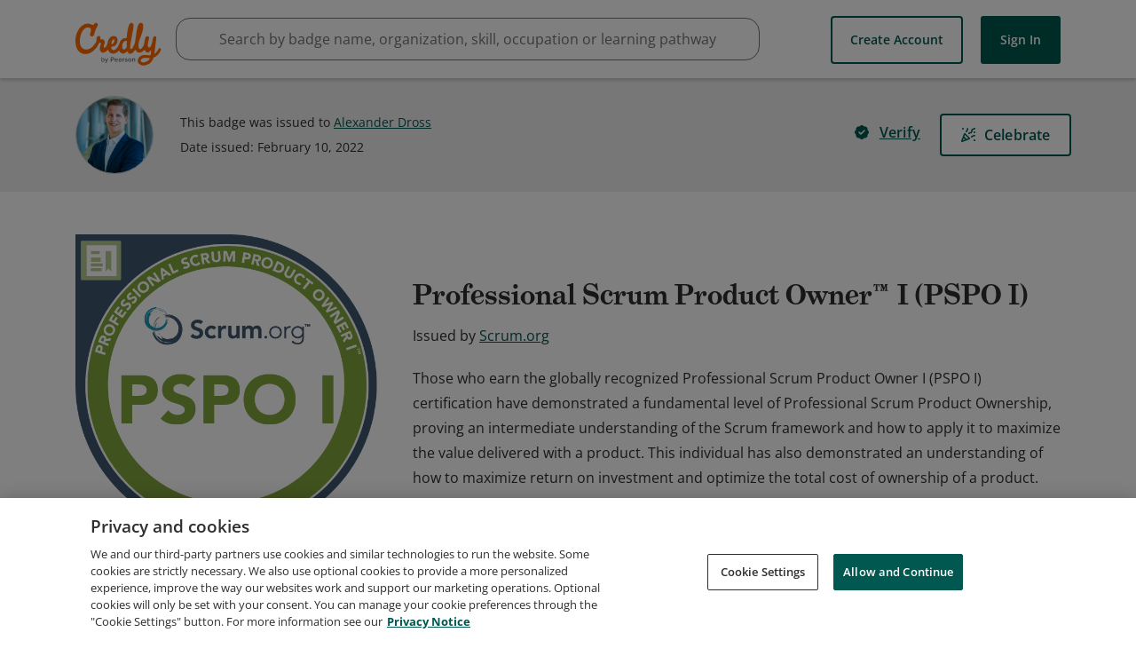

--- FILE ---
content_type: application/javascript
request_url: https://data.pendo.io/data/guide.js/65460ef3-56d0-45a3-7b3b-fe1ec0463054?id=21&jzb=eJx9jstOxCAYhd-F9VAY2ultpbEuZqOTeFm4IT8FKwkDDdCpxvTdh8ZYd-7-HA7f-b7RRQcdnT9K1CJ-un_oHvkzfzve1Z1ounw-oR2CvneTjWvFTsbs0ORNan_EOIaWkHmes94rab6y3p2JADmoQKB4L1lZMJxXrMLFoagxNFWFBS2ZaBgIIWRiOyNf_wx-8GcVQUIE1G5666n_UTRghwkGlRrK8penm9EF_YmWTf4XsC6kdASvbLzd3lKUFtfvjBK6J4yyMmEvygft7BpnOa2zPR-9k1g7tCxXXstkRw&v=2.308.1_prod-io&ct=1768885608127
body_size: 62
content:
pendo.guidesPayload({"guides":[],"normalizedUrl":"http://www.credly.com/badges/a4f62642-3727-4548-a977-b062b92abbbd","lastGuideStepSeen":{"isMultiStep":false,"state":""},"guideWidget":{"enabled":false,"hidePoweredBy":false},"guideCssUrl":"","throttling":{"count":1,"enabled":true,"interval":1,"unit":"Day"},"autoOrdering":[],"globalJsUrl":"","segmentFlags":[],"designerEnabled":false,"features":null,"id":"21","preventCodeInjection":false});